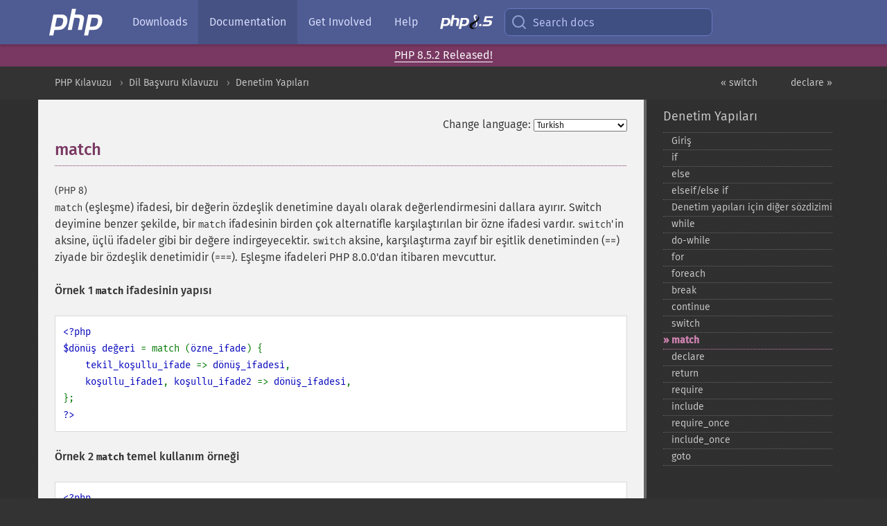

--- FILE ---
content_type: text/html; charset=utf-8
request_url: https://www.php.net/manual/tr/control-structures.match.php
body_size: 13388
content:
<!DOCTYPE html>
<html xmlns="http://www.w3.org/1999/xhtml" lang="tr">
<head>

  <meta charset="utf-8">
  <meta name="viewport" content="width=device-width, initial-scale=1.0">

     <base href="https://www.php.net/manual/tr/control-structures.match.php">
  
  <title>PHP: match - Manual</title>

      <link rel="stylesheet" type="text/css" href="/cached.php?t=1756715876&amp;f=/fonts/Fira/fira.css" media="screen">
      <link rel="stylesheet" type="text/css" href="/cached.php?t=1756715876&amp;f=/fonts/Font-Awesome/css/fontello.css" media="screen">
      <link rel="stylesheet" type="text/css" href="/cached.php?t=1763585401&amp;f=/styles/theme-base.css" media="screen">
      <link rel="stylesheet" type="text/css" href="/cached.php?t=1763575802&amp;f=/styles/theme-medium.css" media="screen">
  
 <link rel="icon" type="image/svg+xml" sizes="any" href="https://www.php.net/favicon.svg?v=2">
 <link rel="icon" type="image/png" sizes="196x196" href="https://www.php.net/favicon-196x196.png?v=2">
 <link rel="icon" type="image/png" sizes="32x32" href="https://www.php.net/favicon-32x32.png?v=2">
 <link rel="icon" type="image/png" sizes="16x16" href="https://www.php.net/favicon-16x16.png?v=2">
 <link rel="shortcut icon" href="https://www.php.net/favicon.ico?v=2">

 <link rel="search" type="application/opensearchdescription+xml" href="https://www.php.net/phpnetimprovedsearch.src" title="Add PHP.net search">
 <link rel="alternate" type="application/atom+xml" href="https://www.php.net/releases/feed.php" title="PHP Release feed">
 <link rel="alternate" type="application/atom+xml" href="https://www.php.net/feed.atom" title="PHP: Hypertext Preprocessor">

 <link rel="canonical" href="https://www.php.net/manual/tr/control-structures.match.php">
 <link rel="shorturl" href="https://www.php.net/match">
 <link rel="alternate" href="https://www.php.net/match" hreflang="x-default">

 <link rel="contents" href="https://www.php.net/manual/tr/index.php">
 <link rel="index" href="https://www.php.net/manual/tr/language.control-structures.php">
 <link rel="prev" href="https://www.php.net/manual/tr/control-structures.switch.php">
 <link rel="next" href="https://www.php.net/manual/tr/control-structures.declare.php">

 <link rel="alternate" href="https://www.php.net/manual/en/control-structures.match.php" hreflang="en">
 <link rel="alternate" href="https://www.php.net/manual/de/control-structures.match.php" hreflang="de">
 <link rel="alternate" href="https://www.php.net/manual/es/control-structures.match.php" hreflang="es">
 <link rel="alternate" href="https://www.php.net/manual/fr/control-structures.match.php" hreflang="fr">
 <link rel="alternate" href="https://www.php.net/manual/it/control-structures.match.php" hreflang="it">
 <link rel="alternate" href="https://www.php.net/manual/ja/control-structures.match.php" hreflang="ja">
 <link rel="alternate" href="https://www.php.net/manual/pt_BR/control-structures.match.php" hreflang="pt_BR">
 <link rel="alternate" href="https://www.php.net/manual/ru/control-structures.match.php" hreflang="ru">
 <link rel="alternate" href="https://www.php.net/manual/tr/control-structures.match.php" hreflang="tr">
 <link rel="alternate" href="https://www.php.net/manual/uk/control-structures.match.php" hreflang="uk">
 <link rel="alternate" href="https://www.php.net/manual/zh/control-structures.match.php" hreflang="zh">

<link rel="stylesheet" type="text/css" href="/cached.php?t=1756715876&amp;f=/fonts/Fira/fira.css" media="screen">
<link rel="stylesheet" type="text/css" href="/cached.php?t=1756715876&amp;f=/fonts/Font-Awesome/css/fontello.css" media="screen">
<link rel="stylesheet" type="text/css" href="/cached.php?t=1763585401&amp;f=/styles/theme-base.css" media="screen">
<link rel="stylesheet" type="text/css" href="/cached.php?t=1763575802&amp;f=/styles/theme-medium.css" media="screen">


 <base href="https://www.php.net/manual/tr/control-structures.match.php">

<meta name="Description" content="match" />

<meta name="twitter:card" content="summary_large_image" />
<meta name="twitter:site" content="@official_php" />
<meta name="twitter:title" content="PHP: match - Manual" />
<meta name="twitter:description" content="match" />
<meta name="twitter:creator" content="@official_php" />
<meta name="twitter:image:src" content="https://www.php.net/images/meta-image.png" />

<meta itemprop="name" content="PHP: match - Manual" />
<meta itemprop="description" content="match" />
<meta itemprop="image" content="https://www.php.net/images/meta-image.png" />

<meta property="og:image" content="https://www.php.net/images/meta-image.png" />
<meta property="og:description" content="match" />

<link href="https://fosstodon.org/@php" rel="me" />
<!-- Matomo -->
<script>
    var _paq = window._paq = window._paq || [];
    /* tracker methods like "setCustomDimension" should be called before "trackPageView" */
    _paq.push(["setDoNotTrack", true]);
    _paq.push(["disableCookies"]);
    _paq.push(['trackPageView']);
    _paq.push(['enableLinkTracking']);
    (function() {
        var u="https://analytics.php.net/";
        _paq.push(['setTrackerUrl', u+'matomo.php']);
        _paq.push(['setSiteId', '1']);
        var d=document, g=d.createElement('script'), s=d.getElementsByTagName('script')[0];
        g.async=true; g.src=u+'matomo.js'; s.parentNode.insertBefore(g,s);
    })();
</script>
<!-- End Matomo Code -->
</head>
<body class="docs "><a href="/x-myracloud-5958a2bbbed300a9b9ac631223924e0b/1769120245.325" style="display:  none">update page now</a>

<nav class="navbar navbar-fixed-top">
  <div class="navbar__inner">
    <a href="/" aria-label="PHP Home" class="navbar__brand">
      <img
        src="/images/logos/php-logo-white.svg"
        aria-hidden="true"
        width="80"
        height="40"
      >
    </a>

    <div
      id="navbar__offcanvas"
      tabindex="-1"
      class="navbar__offcanvas"
      aria-label="Menu"
    >
      <button
        id="navbar__close-button"
        class="navbar__icon-item navbar_icon-item--visually-aligned navbar__close-button"
      >
        <svg xmlns="http://www.w3.org/2000/svg" width="24" viewBox="0 0 24 24" fill="currentColor"><path d="M19,6.41L17.59,5L12,10.59L6.41,5L5,6.41L10.59,12L5,17.59L6.41,19L12,13.41L17.59,19L19,17.59L13.41,12L19,6.41Z" /></svg>
      </button>

      <ul class="navbar__nav">
                            <li class="navbar__item">
              <a
                href="/downloads.php"
                                class="navbar__link  "
              >
                                  Downloads                              </a>
          </li>
                            <li class="navbar__item">
              <a
                href="/docs.php"
                aria-current="page"                class="navbar__link navbar__link--active "
              >
                                  Documentation                              </a>
          </li>
                            <li class="navbar__item">
              <a
                href="/get-involved.php"
                                class="navbar__link  "
              >
                                  Get Involved                              </a>
          </li>
                            <li class="navbar__item">
              <a
                href="/support.php"
                                class="navbar__link  "
              >
                                  Help                              </a>
          </li>
                            <li class="navbar__item">
              <a
                href="/releases/8.5/index.php"
                                class="navbar__link  navbar__release"
              >
                                  <img src="/images/php8/logo_php8_5.svg" alt="PHP 8.5">
                              </a>
          </li>
              </ul>
    </div>

    <div class="navbar__right">
        
      
      <!-- Desktop default search -->
      <form
        action="/manual-lookup.php"
        class="navbar__search-form"
      >
        <label for="navbar__search-input" aria-label="Search docs">
          <svg
  xmlns="http://www.w3.org/2000/svg"
  aria-hidden="true"
  width="24"
  viewBox="0 0 24 24"
  fill="none"
  stroke="currentColor"
  stroke-width="2"
  stroke-linecap="round"
  stroke-linejoin="round"
>
  <circle cx="11" cy="11" r="8"></circle>
  <line x1="21" y1="21" x2="16.65" y2="16.65"></line>
</svg>        </label>
        <input
          type="search"
          name="pattern"
          id="navbar__search-input"
          class="navbar__search-input"
          placeholder="Search docs"
          accesskey="s"
        >
        <input type="hidden" name="scope" value="quickref">
      </form>

      <!-- Desktop encanced search -->
      <button
        id="navbar__search-button"
        class="navbar__search-button"
        hidden
      >
        <svg
  xmlns="http://www.w3.org/2000/svg"
  aria-hidden="true"
  width="24"
  viewBox="0 0 24 24"
  fill="none"
  stroke="currentColor"
  stroke-width="2"
  stroke-linecap="round"
  stroke-linejoin="round"
>
  <circle cx="11" cy="11" r="8"></circle>
  <line x1="21" y1="21" x2="16.65" y2="16.65"></line>
</svg>        Search docs
      </button>

        
      <!-- Mobile default items -->
      <a
        id="navbar__search-link"
        href="/lookup-form.php"
        aria-label="Search docs"
        class="navbar__icon-item navbar__search-link"
      >
        <svg
  xmlns="http://www.w3.org/2000/svg"
  aria-hidden="true"
  width="24"
  viewBox="0 0 24 24"
  fill="none"
  stroke="currentColor"
  stroke-width="2"
  stroke-linecap="round"
  stroke-linejoin="round"
>
  <circle cx="11" cy="11" r="8"></circle>
  <line x1="21" y1="21" x2="16.65" y2="16.65"></line>
</svg>      </a>
      <a
        id="navbar__menu-link"
        href="/menu.php"
        aria-label="Menu"
        class="navbar__icon-item navbar_icon-item--visually-aligned navbar_menu-link"
      >
        <svg xmlns="http://www.w3.org/2000/svg"
  aria-hidden="true"
  width="24"
  viewBox="0 0 24 24"
  fill="currentColor"
>
  <path d="M3,6H21V8H3V6M3,11H21V13H3V11M3,16H21V18H3V16Z" />
</svg>      </a>

      <!-- Mobile enhanced items -->
      <button
        id="navbar__search-button-mobile"
        aria-label="Search docs"
        class="navbar__icon-item navbar__search-button-mobile"
        hidden
      >
        <svg
  xmlns="http://www.w3.org/2000/svg"
  aria-hidden="true"
  width="24"
  viewBox="0 0 24 24"
  fill="none"
  stroke="currentColor"
  stroke-width="2"
  stroke-linecap="round"
  stroke-linejoin="round"
>
  <circle cx="11" cy="11" r="8"></circle>
  <line x1="21" y1="21" x2="16.65" y2="16.65"></line>
</svg>      </button>
      <button
        id="navbar__menu-button"
        aria-label="Menu"
        class="navbar__icon-item navbar_icon-item--visually-aligned"
        hidden
      >
        <svg xmlns="http://www.w3.org/2000/svg"
  aria-hidden="true"
  width="24"
  viewBox="0 0 24 24"
  fill="currentColor"
>
  <path d="M3,6H21V8H3V6M3,11H21V13H3V11M3,16H21V18H3V16Z" />
</svg>      </button>
    </div>

    <div
      id="navbar__backdrop"
      class="navbar__backdrop"
    ></div>
  </div>

  <div id="flash-message"></div>
</nav>
<div class="headsup"><a href='/index.php#2026-01-15-3'>PHP 8.5.2 Released!</a></div>
<nav id="trick"><div><dl>
<dt><a href='/manual/en/getting-started.php'>Getting Started</a></dt>
	<dd><a href='/manual/en/introduction.php'>Introduction</a></dd>
	<dd><a href='/manual/en/tutorial.php'>A simple tutorial</a></dd>
<dt><a href='/manual/en/langref.php'>Language Reference</a></dt>
	<dd><a href='/manual/en/language.basic-syntax.php'>Basic syntax</a></dd>
	<dd><a href='/manual/en/language.types.php'>Types</a></dd>
	<dd><a href='/manual/en/language.variables.php'>Variables</a></dd>
	<dd><a href='/manual/en/language.constants.php'>Constants</a></dd>
	<dd><a href='/manual/en/language.expressions.php'>Expressions</a></dd>
	<dd><a href='/manual/en/language.operators.php'>Operators</a></dd>
	<dd><a href='/manual/en/language.control-structures.php'>Control Structures</a></dd>
	<dd><a href='/manual/en/language.functions.php'>Functions</a></dd>
	<dd><a href='/manual/en/language.oop5.php'>Classes and Objects</a></dd>
	<dd><a href='/manual/en/language.namespaces.php'>Namespaces</a></dd>
	<dd><a href='/manual/en/language.enumerations.php'>Enumerations</a></dd>
	<dd><a href='/manual/en/language.errors.php'>Errors</a></dd>
	<dd><a href='/manual/en/language.exceptions.php'>Exceptions</a></dd>
	<dd><a href='/manual/en/language.fibers.php'>Fibers</a></dd>
	<dd><a href='/manual/en/language.generators.php'>Generators</a></dd>
	<dd><a href='/manual/en/language.attributes.php'>Attributes</a></dd>
	<dd><a href='/manual/en/language.references.php'>References Explained</a></dd>
	<dd><a href='/manual/en/reserved.variables.php'>Predefined Variables</a></dd>
	<dd><a href='/manual/en/reserved.exceptions.php'>Predefined Exceptions</a></dd>
	<dd><a href='/manual/en/reserved.interfaces.php'>Predefined Interfaces and Classes</a></dd>
	<dd><a href='/manual/en/reserved.attributes.php'>Predefined Attributes</a></dd>
	<dd><a href='/manual/en/context.php'>Context options and parameters</a></dd>
	<dd><a href='/manual/en/wrappers.php'>Supported Protocols and Wrappers</a></dd>
</dl>
<dl>
<dt><a href='/manual/en/security.php'>Security</a></dt>
	<dd><a href='/manual/en/security.intro.php'>Introduction</a></dd>
	<dd><a href='/manual/en/security.general.php'>General considerations</a></dd>
	<dd><a href='/manual/en/security.cgi-bin.php'>Installed as CGI binary</a></dd>
	<dd><a href='/manual/en/security.apache.php'>Installed as an Apache module</a></dd>
	<dd><a href='/manual/en/security.sessions.php'>Session Security</a></dd>
	<dd><a href='/manual/en/security.filesystem.php'>Filesystem Security</a></dd>
	<dd><a href='/manual/en/security.database.php'>Database Security</a></dd>
	<dd><a href='/manual/en/security.errors.php'>Error Reporting</a></dd>
	<dd><a href='/manual/en/security.variables.php'>User Submitted Data</a></dd>
	<dd><a href='/manual/en/security.hiding.php'>Hiding PHP</a></dd>
	<dd><a href='/manual/en/security.current.php'>Keeping Current</a></dd>
<dt><a href='/manual/en/features.php'>Features</a></dt>
	<dd><a href='/manual/en/features.http-auth.php'>HTTP authentication with PHP</a></dd>
	<dd><a href='/manual/en/features.cookies.php'>Cookies</a></dd>
	<dd><a href='/manual/en/features.sessions.php'>Sessions</a></dd>
	<dd><a href='/manual/en/features.file-upload.php'>Handling file uploads</a></dd>
	<dd><a href='/manual/en/features.remote-files.php'>Using remote files</a></dd>
	<dd><a href='/manual/en/features.connection-handling.php'>Connection handling</a></dd>
	<dd><a href='/manual/en/features.persistent-connections.php'>Persistent Database Connections</a></dd>
	<dd><a href='/manual/en/features.commandline.php'>Command line usage</a></dd>
	<dd><a href='/manual/en/features.gc.php'>Garbage Collection</a></dd>
	<dd><a href='/manual/en/features.dtrace.php'>DTrace Dynamic Tracing</a></dd>
</dl>
<dl>
<dt><a href='/manual/en/funcref.php'>Function Reference</a></dt>
	<dd><a href='/manual/en/refs.basic.php.php'>Affecting PHP's Behaviour</a></dd>
	<dd><a href='/manual/en/refs.utilspec.audio.php'>Audio Formats Manipulation</a></dd>
	<dd><a href='/manual/en/refs.remote.auth.php'>Authentication Services</a></dd>
	<dd><a href='/manual/en/refs.utilspec.cmdline.php'>Command Line Specific Extensions</a></dd>
	<dd><a href='/manual/en/refs.compression.php'>Compression and Archive Extensions</a></dd>
	<dd><a href='/manual/en/refs.crypto.php'>Cryptography Extensions</a></dd>
	<dd><a href='/manual/en/refs.database.php'>Database Extensions</a></dd>
	<dd><a href='/manual/en/refs.calendar.php'>Date and Time Related Extensions</a></dd>
	<dd><a href='/manual/en/refs.fileprocess.file.php'>File System Related Extensions</a></dd>
	<dd><a href='/manual/en/refs.international.php'>Human Language and Character Encoding Support</a></dd>
	<dd><a href='/manual/en/refs.utilspec.image.php'>Image Processing and Generation</a></dd>
	<dd><a href='/manual/en/refs.remote.mail.php'>Mail Related Extensions</a></dd>
	<dd><a href='/manual/en/refs.math.php'>Mathematical Extensions</a></dd>
	<dd><a href='/manual/en/refs.utilspec.nontext.php'>Non-Text MIME Output</a></dd>
	<dd><a href='/manual/en/refs.fileprocess.process.php'>Process Control Extensions</a></dd>
	<dd><a href='/manual/en/refs.basic.other.php'>Other Basic Extensions</a></dd>
	<dd><a href='/manual/en/refs.remote.other.php'>Other Services</a></dd>
	<dd><a href='/manual/en/refs.search.php'>Search Engine Extensions</a></dd>
	<dd><a href='/manual/en/refs.utilspec.server.php'>Server Specific Extensions</a></dd>
	<dd><a href='/manual/en/refs.basic.session.php'>Session Extensions</a></dd>
	<dd><a href='/manual/en/refs.basic.text.php'>Text Processing</a></dd>
	<dd><a href='/manual/en/refs.basic.vartype.php'>Variable and Type Related Extensions</a></dd>
	<dd><a href='/manual/en/refs.webservice.php'>Web Services</a></dd>
	<dd><a href='/manual/en/refs.utilspec.windows.php'>Windows Only Extensions</a></dd>
	<dd><a href='/manual/en/refs.xml.php'>XML Manipulation</a></dd>
	<dd><a href='/manual/en/refs.ui.php'>GUI Extensions</a></dd>
</dl>
<dl>
<dt>Keyboard Shortcuts</dt><dt>?</dt>
<dd>This help</dd>
<dt>j</dt>
<dd>Next menu item</dd>
<dt>k</dt>
<dd>Previous menu item</dd>
<dt>g p</dt>
<dd>Previous man page</dd>
<dt>g n</dt>
<dd>Next man page</dd>
<dt>G</dt>
<dd>Scroll to bottom</dd>
<dt>g g</dt>
<dd>Scroll to top</dd>
<dt>g h</dt>
<dd>Goto homepage</dd>
<dt>g s</dt>
<dd>Goto search<br>(current page)</dd>
<dt>/</dt>
<dd>Focus search box</dd>
</dl></div></nav>
<div id="goto">
    <div class="search">
         <div class="text"></div>
         <div class="results"><ul></ul></div>
   </div>
</div>

  <div id="breadcrumbs" class="clearfix">
    <div id="breadcrumbs-inner">
          <div class="next">
        <a href="control-structures.declare.php">
          declare &raquo;
        </a>
      </div>
              <div class="prev">
        <a href="control-structures.switch.php">
          &laquo; switch        </a>
      </div>
          <ul>
            <li><a href='index.php'>PHP Kılavuzu</a></li>      <li><a href='langref.php'>Dil Başvuru Kılavuzu</a></li>      <li><a href='language.control-structures.php'>Denetim Yapıları</a></li>      </ul>
    </div>
  </div>




<div id="layout" class="clearfix">
  <section id="layout-content">
  <div class="page-tools">
    <div class="change-language">
      <form action="/manual/change.php" method="get" id="changelang" name="changelang">
        <fieldset>
          <label for="changelang-langs">Change language:</label>
          <select onchange="document.changelang.submit()" name="page" id="changelang-langs">
            <option value='en/control-structures.match.php'>English</option>
            <option value='de/control-structures.match.php'>German</option>
            <option value='es/control-structures.match.php'>Spanish</option>
            <option value='fr/control-structures.match.php'>French</option>
            <option value='it/control-structures.match.php'>Italian</option>
            <option value='ja/control-structures.match.php'>Japanese</option>
            <option value='pt_BR/control-structures.match.php'>Brazilian Portuguese</option>
            <option value='ru/control-structures.match.php'>Russian</option>
            <option value='tr/control-structures.match.php' selected="selected">Turkish</option>
            <option value='uk/control-structures.match.php'>Ukrainian</option>
            <option value='zh/control-structures.match.php'>Chinese (Simplified)</option>
            <option value='help-translate.php'>Other</option>
          </select>
        </fieldset>
      </form>
    </div>
  </div><div id="control-structures.match" class="sect1">
 <h2 class="title">match</h2>
 <p class="verinfo">(PHP 8)</p>
 <p class="para">
  <code class="literal">match</code> (eşleşme) ifadesi, bir değerin özdeşlik denetimine
  dayalı olarak değerlendirmesini dallara ayırır. Switch deyimine benzer
  şekilde, bir <code class="literal">match</code> ifadesinin birden çok alternatifle
  karşılaştırılan bir özne ifadesi vardır. <code class="literal">switch</code>&#039;in
  aksine, üçlü ifadeler gibi bir değere indirgeyecektir.
  <code class="literal">switch</code> aksine, karşılaştırma zayıf bir eşitlik
  denetiminden (==) ziyade bir özdeşlik denetimidir (===). Eşleşme ifadeleri
  PHP 8.0.0&#039;dan itibaren mevcuttur.
 </p>

 <div class="example" id="example-1">
  <p><strong>Örnek 1 <code class="literal">match</code> ifadesinin yapısı</strong></p>
  <div class="example-contents">
<div class="phpcode"><code><span style="color: #000000"><span style="color: #0000BB">&lt;?php<br />$dönüş değeri </span><span style="color: #007700">= match (</span><span style="color: #0000BB">özne_ifade</span><span style="color: #007700">) {<br />    </span><span style="color: #0000BB">tekil_koşullu_ifade </span><span style="color: #007700">=&gt; </span><span style="color: #0000BB">dönüş_ifadesi</span><span style="color: #007700">,<br />    </span><span style="color: #0000BB">koşullu_ifade1</span><span style="color: #007700">, </span><span style="color: #0000BB">koşullu_ifade2 </span><span style="color: #007700">=&gt; </span><span style="color: #0000BB">dönüş_ifadesi</span><span style="color: #007700">,<br />};<br /></span><span style="color: #0000BB">?&gt;</span></span></code></div>
  </div>

   <div class="example" id="example-2">
   <p><strong>Örnek 2 <code class="literal">match</code> temel kullanım örneği</strong></p>
    <div class="example-contents">
<div class="phpcode"><code><span style="color: #000000"><span style="color: #0000BB">&lt;?php<br />$yiyecek </span><span style="color: #007700">= </span><span style="color: #DD0000">'börek'</span><span style="color: #007700">;<br /><br /></span><span style="color: #0000BB">$dönen_değer </span><span style="color: #007700">= match (</span><span style="color: #0000BB">$yiyecek</span><span style="color: #007700">) {<br />    </span><span style="color: #DD0000">'meyva' </span><span style="color: #007700">=&gt; </span><span style="color: #DD0000">'Bu bir meyva'</span><span style="color: #007700">,<br />    </span><span style="color: #DD0000">'çorba' </span><span style="color: #007700">=&gt; </span><span style="color: #DD0000">'Bu bir çorba'</span><span style="color: #007700">,<br />    </span><span style="color: #DD0000">'börek' </span><span style="color: #007700">=&gt; </span><span style="color: #DD0000">'Bu bir börek'</span><span style="color: #007700">,<br />};<br /><br /></span><span style="color: #0000BB">var_dump</span><span style="color: #007700">(</span><span style="color: #0000BB">$dönen_değer</span><span style="color: #007700">);<br /></span><span style="color: #0000BB">?&gt;</span></span></code></div>
  </div>

  <div class="example-contents"><p>
Yukarıdaki örneğin çıktısı:</p></div>
   <div class="example-contents screen">
<div class="cdata"><pre>
string(13) &quot;Bu bir börek&quot;
</pre></div>
   </div>
  </div>
  <div class="example" id="example-3">
   <p><strong>Örnek 3 Karşılaştırma işleçleriyle <code class="literal">match</code> kullanımı</strong></p>
    <div class="example-contents">
<div class="phpcode"><code><span style="color: #000000"><span style="color: #0000BB">&lt;?php<br />$age </span><span style="color: #007700">= </span><span style="color: #0000BB">18</span><span style="color: #007700">;<br /><br /></span><span style="color: #0000BB">$output </span><span style="color: #007700">= match (</span><span style="color: #0000BB">true</span><span style="color: #007700">) {<br />    </span><span style="color: #0000BB">$age </span><span style="color: #007700">&lt; </span><span style="color: #0000BB">2 </span><span style="color: #007700">=&gt; </span><span style="color: #DD0000">"Bebek"</span><span style="color: #007700">,<br />    </span><span style="color: #0000BB">$age </span><span style="color: #007700">&lt; </span><span style="color: #0000BB">13 </span><span style="color: #007700">=&gt; </span><span style="color: #DD0000">"Çocuk"</span><span style="color: #007700">,<br />    </span><span style="color: #0000BB">$age </span><span style="color: #007700">&lt;= </span><span style="color: #0000BB">19 </span><span style="color: #007700">=&gt; </span><span style="color: #DD0000">"Genç"</span><span style="color: #007700">,<br />    </span><span style="color: #0000BB">$age </span><span style="color: #007700">&gt; </span><span style="color: #0000BB">19 </span><span style="color: #007700">=&gt; </span><span style="color: #DD0000">"Yetişkin"</span><span style="color: #007700">,<br />    </span><span style="color: #0000BB">$age </span><span style="color: #007700">&gt;= </span><span style="color: #0000BB">65 </span><span style="color: #007700">=&gt; </span><span style="color: #DD0000">"Yaşlı"<br /></span><span style="color: #007700">};<br /><br /></span><span style="color: #0000BB">var_dump</span><span style="color: #007700">(</span><span style="color: #0000BB">$output</span><span style="color: #007700">);<br /></span><span style="color: #0000BB">?&gt;</span></span></code></div>
  </div>

  <div class="example-contents"><p>
Yukarıdaki örneğin çıktısı:</p></div>
   <div class="example-contents screen">
<div class="cdata"><pre>
string(8) &quot;Genç&quot;
</pre></div>
   </div>
  </div>
   <blockquote class="note"><p><strong class="note">Bilginize</strong>: 
   <span class="simpara">
    <code class="literal">match</code> ifadesinin sonucunun kullanılmasına gerek yoktur.
   </span>
  </p></blockquote>
  <blockquote class="note"><p><strong class="note">Bilginize</strong>: 
   <span class="simpara">
    <code class="literal">match</code> ifadesi <em>mutlaka</em> bir noktalı
    virgül <code class="literal">;</code> ile sonlandırılmalıdır.
   </span>
  </p></blockquote>
 </div>

 <p class="para">
  <code class="literal">match</code> ifadesi <code class="literal">switch</code> deyimine
  benzemekle birlikte bazı önemli farklar vardır:

  <ul class="itemizedlist">
   <li class="listitem">
    <span class="simpara">
     Bir <code class="literal">match</code> kolu, değeri birebir (<code class="code">===</code>)
     değerlendirir, <code class="literal">switch</code> deyimin yaptığı gibi gevşekçe
     değil.
    </span>
   </li>
   <li class="listitem">
    <span class="simpara">
     <code class="literal">match</code> ifadesi bir değer döndürür.
    </span>
   </li>
   <li class="listitem">
    <span class="simpara">
     <code class="literal">match</code> kolları <code class="literal">switch</code> deyimlerini
     yaptığı gibi sonraki durumlarda başarısız olmaz.
    </span>
   </li>
   <li class="listitem">
    <span class="simpara">
     <code class="literal">match</code> ifadesi kapsamlı olmalıdır.
    </span>
   </li>
  </ul>
 </p>

 <p class="para">
  <code class="literal">switch</code> deyimleri gibi, <code class="literal">match</code> ifadeleri
  de eşleşmeleri sırayla değerlendirir. Başlangıçta hiçbir kod çalıştırılmaz.
  Koşullu ifadeler yalnızca, tüm önceki koşullu ifadeler özne ifadeyle
  eşleşmede başarısız olmuşlarsa değerlendirilir. Yalnızca eşleşen koşullu
  ifadeye karşılık gelen dönüş ifadesi değerlendirilir. Örneğin:
  <div class="informalexample">
   <div class="example-contents">
<div class="phpcode"><code><span style="color: #000000"><span style="color: #0000BB">&lt;?php<br />$sonuç </span><span style="color: #007700">= match (</span><span style="color: #0000BB">$x</span><span style="color: #007700">) {<br />    </span><span style="color: #0000BB">foo</span><span style="color: #007700">() =&gt; ...,<br />    </span><span style="color: #0000BB">$this</span><span style="color: #007700">-&gt;</span><span style="color: #0000BB">bar</span><span style="color: #007700">() =&gt; ..., </span><span style="color: #FF8000">//  foo() === $x ise $this-&gt;bar çağrılmaz<br />    </span><span style="color: #0000BB">$this</span><span style="color: #007700">-&gt;</span><span style="color: #0000BB">baz </span><span style="color: #007700">=&gt; </span><span style="color: #0000BB">beep</span><span style="color: #007700">(), </span><span style="color: #FF8000">// $x === $this-&gt;baz olmadıkça beep() çağrılmaz<br />    // vb.<br /></span><span style="color: #007700">};<br /></span><span style="color: #0000BB">?&gt;</span></span></code></div>
   </div>

  </div>
 </p>

 <p class="para">
  <code class="literal">match</code> ifadesinin kolları virgüllerle ayrılmış çok sayıda
  ifade içerebilir.  Bu bir mantıksal VEYA olup, aynı sağ taraflı çok sayıda
  eşleşme kolu için bir kısa yoldur.
 </p>
 <p class="para">
  <div class="informalexample">
   <div class="example-contents">
<div class="phpcode"><code><span style="color: #000000"><span style="color: #0000BB">&lt;?php<br />$sonuç </span><span style="color: #007700">= match (</span><span style="color: #0000BB">$x</span><span style="color: #007700">) {<br />    </span><span style="color: #FF8000">// Bu eşleşme kolu:<br />    </span><span style="color: #0000BB">$a</span><span style="color: #007700">, </span><span style="color: #0000BB">$b</span><span style="color: #007700">, </span><span style="color: #0000BB">$c </span><span style="color: #007700">=&gt; </span><span style="color: #0000BB">5</span><span style="color: #007700">,<br />    </span><span style="color: #FF8000">// Aşağıdaki üç eşleşme koluna eşdeğerdir:<br />    </span><span style="color: #0000BB">$a </span><span style="color: #007700">=&gt; </span><span style="color: #0000BB">5</span><span style="color: #007700">,<br />    </span><span style="color: #0000BB">$b </span><span style="color: #007700">=&gt; </span><span style="color: #0000BB">5</span><span style="color: #007700">,<br />    </span><span style="color: #0000BB">$c </span><span style="color: #007700">=&gt; </span><span style="color: #0000BB">5</span><span style="color: #007700">,<br />};<br /></span><span style="color: #0000BB">?&gt;</span></span></code></div>
   </div>

  </div>
 </p>
 <p class="para">
  Özel bir durum <code class="literal">default</code> kalıbıdır.
  Bu kalıp evvelce eşleşmemiş herşeyle eşleşir.
  Örnek:
  <div class="informalexample">
   <div class="example-contents">
<div class="phpcode"><code><span style="color: #000000"><span style="color: #0000BB">&lt;?php<br />$ifadeSonucu </span><span style="color: #007700">= match (</span><span style="color: #0000BB">$koşul</span><span style="color: #007700">) {<br />    </span><span style="color: #0000BB">1</span><span style="color: #007700">, </span><span style="color: #0000BB">2 </span><span style="color: #007700">=&gt; </span><span style="color: #0000BB">foo</span><span style="color: #007700">(),<br />    </span><span style="color: #0000BB">3</span><span style="color: #007700">, </span><span style="color: #0000BB">4 </span><span style="color: #007700">=&gt; </span><span style="color: #0000BB">bar</span><span style="color: #007700">(),<br />    default =&gt; </span><span style="color: #0000BB">baz</span><span style="color: #007700">(),<br />};<br /></span><span style="color: #0000BB">?&gt;</span></span></code></div>
   </div>

  </div>
  <blockquote class="note"><p><strong class="note">Bilginize</strong>: 
   <span class="simpara">
    Çok sayıda <code class="literal">default</code> kalıbı bir
    <strong><code>E_FATAL_ERROR</code></strong> hatasına (ölümcül hataya) yol açar.
   </span>
  </p></blockquote>
 </p>

 <p class="para">
  <code class="literal">match</code> ifadesi kapsamlı olmalıdır. Konu ifadesi herhangi
  bir eşleşme kolu tarafından işlenmezse, bir
  <span class="classname"><a href="class.unhandledmatcherror.php" class="classname">UnhandledMatchError</a></span> (başarısız eşleşme hatası)
  yavrulanır.
 </p>

 <div class="example" id="example-4">
  <p><strong>Örnek 4 - Başarısız eşleşme hatası örneği</strong></p>
  <div class="example-contents">
<div class="phpcode"><code><span style="color: #000000"><span style="color: #0000BB">&lt;?php<br />$özne </span><span style="color: #007700">= </span><span style="color: #0000BB">5</span><span style="color: #007700">;<br /><br />try {<br />    match (</span><span style="color: #0000BB">$özne</span><span style="color: #007700">) {<br />        </span><span style="color: #0000BB">1</span><span style="color: #007700">, </span><span style="color: #0000BB">2 </span><span style="color: #007700">=&gt; </span><span style="color: #0000BB">foo</span><span style="color: #007700">(),<br />        </span><span style="color: #0000BB">3</span><span style="color: #007700">, </span><span style="color: #0000BB">4 </span><span style="color: #007700">=&gt; </span><span style="color: #0000BB">bar</span><span style="color: #007700">(),<br />    };<br />} catch (</span><span style="color: #0000BB">\UnhandledMatchError $e</span><span style="color: #007700">) {<br />    </span><span style="color: #0000BB">var_dump</span><span style="color: #007700">(</span><span style="color: #0000BB">$e</span><span style="color: #007700">);<br />}<br /></span><span style="color: #0000BB">?&gt;</span></span></code></div>
  </div>

  <div class="example-contents"><p>
Yukarıdaki örneğin çıktısı:</p></div>
  <div class="example-contents screen">
<div class="cdata"><pre>
object(UnhandledMatchError)#1 (7) {
  [&quot;message&quot;:protected]=&gt;
  string(33) &quot;Unhandled match value of type int&quot;
  [&quot;string&quot;:&quot;Error&quot;:private]=&gt;
  string(0) &quot;&quot;
  [&quot;code&quot;:protected]=&gt;
  int(0)
  [&quot;file&quot;:protected]=&gt;
  string(9) &quot;/in/ICgGK&quot;
  [&quot;line&quot;:protected]=&gt;
  int(6)
  [&quot;trace&quot;:&quot;Error&quot;:private]=&gt;
  array(0) {
  }
  [&quot;previous&quot;:&quot;Error&quot;:private]=&gt;
  NULL
}
</pre></div>
  </div>
 </div>

 <div class="sect2">
  <h3 class="title">- Başarısız eşleşmeleri işlemek için <code class="literal">match</code>
   ifadelerin kullanımı</h3>
  <p class="para">
   Özne ifadesi olarak true kullanarak özdeş olmayan koşullu durumları ele almak
   için bir <code class="literal">match</code> ifadesi kullanmak mümkündür.
  </p>

  <div class="example" id="example-5">
   <p><strong>Örnek 5 - Tamsayı aralıklarında dallanmak için genelleştirilmiş eşleşme
    ifadelerinin kullanılması</strong></p>
   <div class="example-contents">
<div class="phpcode"><code><span style="color: #000000"><span style="color: #0000BB">&lt;?php<br /><br />$yaş </span><span style="color: #007700">= </span><span style="color: #0000BB">23</span><span style="color: #007700">;<br /><br /></span><span style="color: #0000BB">$result </span><span style="color: #007700">= match (</span><span style="color: #0000BB">true</span><span style="color: #007700">) {<br />    </span><span style="color: #0000BB">$yaş </span><span style="color: #007700">&gt;= </span><span style="color: #0000BB">65 </span><span style="color: #007700">=&gt; </span><span style="color: #DD0000">'yaşlı'</span><span style="color: #007700">,<br />    </span><span style="color: #0000BB">$yaş </span><span style="color: #007700">&gt;= </span><span style="color: #0000BB">25 </span><span style="color: #007700">=&gt; </span><span style="color: #DD0000">'yetişkin'</span><span style="color: #007700">,<br />    </span><span style="color: #0000BB">$yaş </span><span style="color: #007700">&gt;= </span><span style="color: #0000BB">18 </span><span style="color: #007700">=&gt; </span><span style="color: #DD0000">'genç'</span><span style="color: #007700">,<br />    default =&gt; </span><span style="color: #DD0000">'çocuk'</span><span style="color: #007700">,<br />};<br /><br /></span><span style="color: #0000BB">var_dump</span><span style="color: #007700">(</span><span style="color: #0000BB">$result</span><span style="color: #007700">);<br /></span><span style="color: #0000BB">?&gt;</span></span></code></div>
   </div>

   <div class="example-contents"><p>
Yukarıdaki örneğin çıktısı:</p></div>
   <div class="example-contents screen">
<div class="cdata"><pre>
string(11) &quot;genç&quot;
</pre></div>
   </div>
  </div>

  <div class="example" id="example-6">
   <p><strong>Örnek 6 - Dize içeriklerde dallanmak için genelleştirilmiş eşleşme
    ifadelerinin kullanılması</strong></p>
   <div class="example-contents">
<div class="phpcode"><code><span style="color: #000000"><span style="color: #0000BB">&lt;?php<br /><br />$text </span><span style="color: #007700">= </span><span style="color: #DD0000">'Bienvenue chez nous'</span><span style="color: #007700">;<br /><br /></span><span style="color: #0000BB">$result </span><span style="color: #007700">= match (</span><span style="color: #0000BB">true</span><span style="color: #007700">) {<br />    </span><span style="color: #0000BB">str_contains</span><span style="color: #007700">(</span><span style="color: #0000BB">$text</span><span style="color: #007700">, </span><span style="color: #DD0000">'Welcome'</span><span style="color: #007700">) || </span><span style="color: #0000BB">str_contains</span><span style="color: #007700">(</span><span style="color: #0000BB">$text</span><span style="color: #007700">, </span><span style="color: #DD0000">'Hello'</span><span style="color: #007700">) =&gt; </span><span style="color: #DD0000">'en'</span><span style="color: #007700">,<br />    </span><span style="color: #0000BB">str_contains</span><span style="color: #007700">(</span><span style="color: #0000BB">$text</span><span style="color: #007700">, </span><span style="color: #DD0000">'Bienvenue'</span><span style="color: #007700">) || </span><span style="color: #0000BB">str_contains</span><span style="color: #007700">(</span><span style="color: #0000BB">$text</span><span style="color: #007700">, </span><span style="color: #DD0000">'Bonjour'</span><span style="color: #007700">) =&gt; </span><span style="color: #DD0000">'fr'</span><span style="color: #007700">,<br />    </span><span style="color: #FF8000">// ...<br /></span><span style="color: #007700">};<br /><br /></span><span style="color: #0000BB">var_dump</span><span style="color: #007700">(</span><span style="color: #0000BB">$result</span><span style="color: #007700">);<br /></span><span style="color: #0000BB">?&gt;</span></span></code></div>
   </div>

   <div class="example-contents"><p>
Yukarıdaki örneğin çıktısı:</p></div>
   <div class="example-contents screen">
<div class="cdata"><pre>
string(2) &quot;fr&quot;
</pre></div>
   </div>
  </div>
 </div>
</div>    <div class="contribute">
      <h3 class="title">Found A Problem?</h3>
      <div>
         
      </div>
      <div class="edit-bug">
        <a href="https://github.com/php/doc-base/blob/master/README.md" title="This will take you to our contribution guidelines on GitHub" target="_blank" rel="noopener noreferrer">Learn How To Improve This Page</a>
        •
        <a href="https://github.com/php/doc-tr/blob/master/language/control-structures/match.xml">Submit a Pull Request</a>
        •
        <a href="https://github.com/php/doc-tr/issues/new?body=From%20manual%20page:%20https:%2F%2Fphp.net%2Fcontrol-structures.match%0A%0A---">Report a Bug</a>
      </div>
    </div><section id="usernotes">
 <div class="head">
  <span class="action"><a href="/manual/add-note.php?sect=control-structures.match&amp;repo=tr&amp;redirect=https://www.php.net/manual/tr/control-structures.match.php">＋<small>add a note</small></a></span>
  <h3 class="title">User Contributed Notes <span class="count">9 notes</span></h3>
 </div><div id="allnotes">
  <div class="note" id="125987">  <div class="votes">
    <div id="Vu125987">
    <a href="/manual/vote-note.php?id=125987&amp;page=control-structures.match&amp;vote=up" title="Vote up!" class="usernotes-voteu">up</a>
    </div>
    <div id="Vd125987">
    <a href="/manual/vote-note.php?id=125987&amp;page=control-structures.match&amp;vote=down" title="Vote down!" class="usernotes-voted">down</a>
    </div>
    <div class="tally" id="V125987" title="85% like this...">
    98
    </div>
  </div>
  <a href="#125987" class="name">
  <strong class="user"><em>darius dot restivan at gmail dot com</em></strong></a><a class="genanchor" href="#125987"> &para;</a><div class="date" title="2021-04-05 09:43"><strong>4 years ago</strong></div>
  <div class="text" id="Hcom125987">
<div class="phpcode"><pre><code class="html">This will allow for a nicer FizzBuzz solution:

<span class="default">&lt;?php

</span><span class="keyword">function </span><span class="default">fizzbuzz</span><span class="keyword">(</span><span class="default">$num</span><span class="keyword">) {
    print match (</span><span class="default">0</span><span class="keyword">) {
        </span><span class="default">$num </span><span class="keyword">% </span><span class="default">15 </span><span class="keyword">=&gt; </span><span class="string">"FizzBuzz" </span><span class="keyword">. </span><span class="default">PHP_EOL</span><span class="keyword">,
        </span><span class="default">$num </span><span class="keyword">% </span><span class="default">3  </span><span class="keyword">=&gt; </span><span class="string">"Fizz" </span><span class="keyword">. </span><span class="default">PHP_EOL</span><span class="keyword">,
        </span><span class="default">$num </span><span class="keyword">% </span><span class="default">5  </span><span class="keyword">=&gt; </span><span class="string">"Buzz" </span><span class="keyword">. </span><span class="default">PHP_EOL</span><span class="keyword">,
        default   =&gt; </span><span class="default">$num </span><span class="keyword">. </span><span class="default">PHP_EOL</span><span class="keyword">,
    };
}

for (</span><span class="default">$i </span><span class="keyword">= </span><span class="default">0</span><span class="keyword">; </span><span class="default">$i </span><span class="keyword">&lt;=</span><span class="default">100</span><span class="keyword">; </span><span class="default">$i</span><span class="keyword">++)
{
    </span><span class="default">fizzbuzz</span><span class="keyword">(</span><span class="default">$i</span><span class="keyword">);
}</span></code></pre></div>
  </div>
 </div>
  <div class="note" id="126392">  <div class="votes">
    <div id="Vu126392">
    <a href="/manual/vote-note.php?id=126392&amp;page=control-structures.match&amp;vote=up" title="Vote up!" class="usernotes-voteu">up</a>
    </div>
    <div id="Vd126392">
    <a href="/manual/vote-note.php?id=126392&amp;page=control-structures.match&amp;vote=down" title="Vote down!" class="usernotes-voted">down</a>
    </div>
    <div class="tally" id="V126392" title="79% like this...">
    82
    </div>
  </div>
  <a href="#126392" class="name">
  <strong class="user"><em>Anonymous</em></strong></a><a class="genanchor" href="#126392"> &para;</a><div class="date" title="2021-09-06 10:37"><strong>4 years ago</strong></div>
  <div class="text" id="Hcom126392">
<div class="phpcode"><pre><code class="html"><span class="default">&lt;?php
</span><span class="keyword">function </span><span class="default">days_in_month</span><span class="keyword">(</span><span class="default">string $month</span><span class="keyword">, </span><span class="default">$year</span><span class="keyword">): </span><span class="default">int
</span><span class="keyword">{
    return match(</span><span class="default">strtolower</span><span class="keyword">(</span><span class="default">substr</span><span class="keyword">(</span><span class="default">$month</span><span class="keyword">, </span><span class="default">0</span><span class="keyword">, </span><span class="default">3</span><span class="keyword">))) {
        </span><span class="string">'jan' </span><span class="keyword">=&gt; </span><span class="default">31</span><span class="keyword">,
        </span><span class="string">'feb' </span><span class="keyword">=&gt; </span><span class="default">is_leap</span><span class="keyword">(</span><span class="default">$year</span><span class="keyword">) ? </span><span class="default">29 </span><span class="keyword">: </span><span class="default">28</span><span class="keyword">,
        </span><span class="string">'mar' </span><span class="keyword">=&gt; </span><span class="default">31</span><span class="keyword">,
        </span><span class="string">'apr' </span><span class="keyword">=&gt; </span><span class="default">30</span><span class="keyword">,
        </span><span class="string">'may' </span><span class="keyword">=&gt; </span><span class="default">31</span><span class="keyword">,
        </span><span class="string">'jun' </span><span class="keyword">=&gt; </span><span class="default">30</span><span class="keyword">,
        </span><span class="string">'jul' </span><span class="keyword">=&gt; </span><span class="default">31</span><span class="keyword">,
        </span><span class="string">'aug' </span><span class="keyword">=&gt; </span><span class="default">31</span><span class="keyword">,
        </span><span class="string">'sep' </span><span class="keyword">=&gt; </span><span class="default">30</span><span class="keyword">,
        </span><span class="string">'oct' </span><span class="keyword">=&gt; </span><span class="default">31</span><span class="keyword">,
        </span><span class="string">'nov' </span><span class="keyword">=&gt; </span><span class="default">30</span><span class="keyword">,
        </span><span class="string">'dec' </span><span class="keyword">=&gt; </span><span class="default">31</span><span class="keyword">,
        default =&gt; throw new </span><span class="default">InvalidArgumentException</span><span class="keyword">(</span><span class="string">"Bogus month"</span><span class="keyword">),
    };
}
</span><span class="default">?&gt;
</span>
can be more concisely written as

<span class="default">&lt;?php
</span><span class="keyword">function </span><span class="default">days_in_month</span><span class="keyword">(</span><span class="default">string $month</span><span class="keyword">, </span><span class="default">$year</span><span class="keyword">): </span><span class="default">int
</span><span class="keyword">{
    return match(</span><span class="default">strtolower</span><span class="keyword">(</span><span class="default">substr</span><span class="keyword">(</span><span class="default">$month</span><span class="keyword">, </span><span class="default">0</span><span class="keyword">, </span><span class="default">3</span><span class="keyword">))) {
        </span><span class="string">'apr'</span><span class="keyword">, </span><span class="string">'jun'</span><span class="keyword">, </span><span class="string">'sep'</span><span class="keyword">,  </span><span class="string">'nov'  </span><span class="keyword">=&gt; </span><span class="default">30</span><span class="keyword">,        
        </span><span class="string">'jan'</span><span class="keyword">, </span><span class="string">'mar'</span><span class="keyword">, </span><span class="string">'may'</span><span class="keyword">, </span><span class="string">'jul'</span><span class="keyword">, </span><span class="string">'aug'</span><span class="keyword">,  </span><span class="string">'oct'</span><span class="keyword">, </span><span class="string">'dec'  </span><span class="keyword">=&gt; </span><span class="default">31</span><span class="keyword">,
        </span><span class="string">'feb' </span><span class="keyword">=&gt; </span><span class="default">is_leap</span><span class="keyword">(</span><span class="default">$year</span><span class="keyword">) ? </span><span class="default">29 </span><span class="keyword">: </span><span class="default">28</span><span class="keyword">,
        default =&gt; throw new </span><span class="default">InvalidArgumentException</span><span class="keyword">(</span><span class="string">"Bogus month"</span><span class="keyword">),
    };
}
</span><span class="default">?&gt;</span></code></pre></div>
  </div>
 </div>
  <div class="note" id="125580">  <div class="votes">
    <div id="Vu125580">
    <a href="/manual/vote-note.php?id=125580&amp;page=control-structures.match&amp;vote=up" title="Vote up!" class="usernotes-voteu">up</a>
    </div>
    <div id="Vd125580">
    <a href="/manual/vote-note.php?id=125580&amp;page=control-structures.match&amp;vote=down" title="Vote down!" class="usernotes-voted">down</a>
    </div>
    <div class="tally" id="V125580" title="72% like this...">
    58
    </div>
  </div>
  <a href="#125580" class="name">
  <strong class="user"><em>Hayley Watson</em></strong></a><a class="genanchor" href="#125580"> &para;</a><div class="date" title="2020-12-09 12:50"><strong>5 years ago</strong></div>
  <div class="text" id="Hcom125580">
<div class="phpcode"><pre><code class="html">As well as being similar to a switch, match expressions can be thought of as enhanced lookup tables — for when a simple array lookup isn't enough without extra handling of edge cases, but a full switch statement would be overweight.

For a familiar example, the following
<span class="default">&lt;?php

</span><span class="keyword">function </span><span class="default">days_in_month</span><span class="keyword">(</span><span class="default">string $month</span><span class="keyword">): </span><span class="default">int
</span><span class="keyword">{
    static </span><span class="default">$lookup </span><span class="keyword">= [
    </span><span class="string">'jan' </span><span class="keyword">=&gt; </span><span class="default">31</span><span class="keyword">,
    </span><span class="string">'feb' </span><span class="keyword">=&gt; </span><span class="default">0</span><span class="keyword">,
    </span><span class="string">'mar' </span><span class="keyword">=&gt; </span><span class="default">31</span><span class="keyword">,
    </span><span class="string">'apr' </span><span class="keyword">=&gt; </span><span class="default">30</span><span class="keyword">,
    </span><span class="string">'may' </span><span class="keyword">=&gt; </span><span class="default">31</span><span class="keyword">,
    </span><span class="string">'jun' </span><span class="keyword">=&gt; </span><span class="default">30</span><span class="keyword">,
    </span><span class="string">'jul' </span><span class="keyword">=&gt; </span><span class="default">31</span><span class="keyword">,
    </span><span class="string">'aug' </span><span class="keyword">=&gt; </span><span class="default">31</span><span class="keyword">,
    </span><span class="string">'sep' </span><span class="keyword">=&gt; </span><span class="default">30</span><span class="keyword">,
    </span><span class="string">'oct' </span><span class="keyword">=&gt; </span><span class="default">31</span><span class="keyword">,
    </span><span class="string">'nov' </span><span class="keyword">=&gt; </span><span class="default">30</span><span class="keyword">,
    </span><span class="string">'dec' </span><span class="keyword">=&gt; </span><span class="default">31
    </span><span class="keyword">];

    </span><span class="default">$name </span><span class="keyword">= </span><span class="default">strtolower</span><span class="keyword">(</span><span class="default">substr</span><span class="keyword">(</span><span class="default">$name</span><span class="keyword">, </span><span class="default">0</span><span class="keyword">, </span><span class="default">3</span><span class="keyword">));

    if(isset(</span><span class="default">$lookup</span><span class="keyword">[</span><span class="default">$name</span><span class="keyword">])) {
        if(</span><span class="default">$name </span><span class="keyword">== </span><span class="string">'feb'</span><span class="keyword">) {
            return </span><span class="default">is_leap</span><span class="keyword">(</span><span class="default">$year</span><span class="keyword">) ? </span><span class="default">29 </span><span class="keyword">: </span><span class="default">28</span><span class="keyword">;
        } else {
            return </span><span class="default">$lookup</span><span class="keyword">[</span><span class="default">$name</span><span class="keyword">];
        }
    }
    throw new </span><span class="default">InvalidArgumentException</span><span class="keyword">(</span><span class="string">"Bogus month"</span><span class="keyword">);
}

</span><span class="default">?&gt;
</span>
with the fiddly stuff at the end, can be replaced by

<span class="default">&lt;?php
</span><span class="keyword">function </span><span class="default">days_in_month</span><span class="keyword">(</span><span class="default">string $month</span><span class="keyword">): </span><span class="default">int
</span><span class="keyword">{
    return match(</span><span class="default">strtolower</span><span class="keyword">(</span><span class="default">substr</span><span class="keyword">(</span><span class="default">$month</span><span class="keyword">, </span><span class="default">0</span><span class="keyword">, </span><span class="default">3</span><span class="keyword">))) {
        </span><span class="string">'jan' </span><span class="keyword">=&gt; </span><span class="default">31</span><span class="keyword">,
        </span><span class="string">'feb' </span><span class="keyword">=&gt; </span><span class="default">is_leap</span><span class="keyword">(</span><span class="default">$year</span><span class="keyword">) ? </span><span class="default">29 </span><span class="keyword">: </span><span class="default">28</span><span class="keyword">,
        </span><span class="string">'mar' </span><span class="keyword">=&gt; </span><span class="default">31</span><span class="keyword">,
        </span><span class="string">'apr' </span><span class="keyword">=&gt; </span><span class="default">30</span><span class="keyword">,
        </span><span class="string">'may' </span><span class="keyword">=&gt; </span><span class="default">31</span><span class="keyword">,
        </span><span class="string">'jun' </span><span class="keyword">=&gt; </span><span class="default">30</span><span class="keyword">,
        </span><span class="string">'jul' </span><span class="keyword">=&gt; </span><span class="default">31</span><span class="keyword">,
        </span><span class="string">'aug' </span><span class="keyword">=&gt; </span><span class="default">31</span><span class="keyword">,
        </span><span class="string">'sep' </span><span class="keyword">=&gt; </span><span class="default">30</span><span class="keyword">,
        </span><span class="string">'oct' </span><span class="keyword">=&gt; </span><span class="default">31</span><span class="keyword">,
        </span><span class="string">'nov' </span><span class="keyword">=&gt; </span><span class="default">30</span><span class="keyword">,
        </span><span class="string">'dec' </span><span class="keyword">=&gt; </span><span class="default">31</span><span class="keyword">,
        default =&gt; throw new </span><span class="default">InvalidArgumentException</span><span class="keyword">(</span><span class="string">"Bogus month"</span><span class="keyword">),
    };
}
</span><span class="default">?&gt;
</span>
Which also takes advantage of "throw" being handled as of PHP 8.0 as an expression instead of a statement.</code></pre></div>
  </div>
 </div>
  <div class="note" id="128256">  <div class="votes">
    <div id="Vu128256">
    <a href="/manual/vote-note.php?id=128256&amp;page=control-structures.match&amp;vote=up" title="Vote up!" class="usernotes-voteu">up</a>
    </div>
    <div id="Vd128256">
    <a href="/manual/vote-note.php?id=128256&amp;page=control-structures.match&amp;vote=down" title="Vote down!" class="usernotes-voted">down</a>
    </div>
    <div class="tally" id="V128256" title="76% like this...">
    14
    </div>
  </div>
  <a href="#128256" class="name">
  <strong class="user"><em>thomas at zuschneid dot de</em></strong></a><a class="genanchor" href="#128256"> &para;</a><div class="date" title="2023-02-27 03:04"><strong>2 years ago</strong></div>
  <div class="text" id="Hcom128256">
<div class="phpcode"><pre><code class="html">While match allows chaining multiple conditions with ",", like:
<span class="default">&lt;?php
$result </span><span class="keyword">= match (</span><span class="default">$source</span><span class="keyword">) {
    </span><span class="default">cond1</span><span class="keyword">, </span><span class="default">cond2 </span><span class="keyword">=&gt; </span><span class="default">val1</span><span class="keyword">,
    default =&gt; </span><span class="default">val2
</span><span class="keyword">};
</span><span class="default">?&gt;
</span>it seems not valid to chain conditions with default, like:
<span class="default">&lt;?php
$result </span><span class="keyword">= match (</span><span class="default">$source</span><span class="keyword">) {
    </span><span class="default">cond1 </span><span class="keyword">=&gt; </span><span class="default">val1</span><span class="keyword">,
    </span><span class="default">cond2</span><span class="keyword">, default =&gt; </span><span class="default">val2
</span><span class="keyword">};
</span><span class="default">?&gt;</span></code></pre></div>
  </div>
 </div>
  <div class="note" id="129315">  <div class="votes">
    <div id="Vu129315">
    <a href="/manual/vote-note.php?id=129315&amp;page=control-structures.match&amp;vote=up" title="Vote up!" class="usernotes-voteu">up</a>
    </div>
    <div id="Vd129315">
    <a href="/manual/vote-note.php?id=129315&amp;page=control-structures.match&amp;vote=down" title="Vote down!" class="usernotes-voted">down</a>
    </div>
    <div class="tally" id="V129315" title="75% like this...">
    10
    </div>
  </div>
  <a href="#129315" class="name">
  <strong class="user"><em>tolga dot ulas at tolgaulas dot com</em></strong></a><a class="genanchor" href="#129315"> &para;</a><div class="date" title="2024-03-05 09:48"><strong>1 year ago</strong></div>
  <div class="text" id="Hcom129315">
<div class="phpcode"><pre><code class="html">Yes it currently does not support code blocks but this hack works:

match ($foo){
    'bar'=&gt;(function(){
        echo "bar";
    })(),
    default =&gt; (function(){
        echo "baz";
    })()
};</code></pre></div>
  </div>
 </div>
  <div class="note" id="126917">  <div class="votes">
    <div id="Vu126917">
    <a href="/manual/vote-note.php?id=126917&amp;page=control-structures.match&amp;vote=up" title="Vote up!" class="usernotes-voteu">up</a>
    </div>
    <div id="Vd126917">
    <a href="/manual/vote-note.php?id=126917&amp;page=control-structures.match&amp;vote=down" title="Vote down!" class="usernotes-voted">down</a>
    </div>
    <div class="tally" id="V126917" title="69% like this...">
    14
    </div>
  </div>
  <a href="#126917" class="name">
  <strong class="user"><em>php at joren dot dev</em></strong></a><a class="genanchor" href="#126917"> &para;</a><div class="date" title="2022-03-11 11:27"><strong>3 years ago</strong></div>
  <div class="text" id="Hcom126917">
<div class="phpcode"><pre><code class="html">If you want to execute multiple return expressions when matching a conditional expression, you can do so by stating all return expressions inside an array.

<span class="default">&lt;?php
    $countries </span><span class="keyword">= [</span><span class="string">'Belgium'</span><span class="keyword">, </span><span class="string">'Netherlands'</span><span class="keyword">];
    </span><span class="default">$spoken_languages </span><span class="keyword">= [
        </span><span class="string">'Dutch' </span><span class="keyword">=&gt; </span><span class="default">false</span><span class="keyword">,
        </span><span class="string">'French' </span><span class="keyword">=&gt; </span><span class="default">false</span><span class="keyword">,
        </span><span class="string">'German' </span><span class="keyword">=&gt; </span><span class="default">false</span><span class="keyword">,
        </span><span class="string">'English' </span><span class="keyword">=&gt; </span><span class="default">false</span><span class="keyword">,
    ];

    foreach (</span><span class="default">$countries </span><span class="keyword">as </span><span class="default">$country</span><span class="keyword">) {
        match(</span><span class="default">$country</span><span class="keyword">) {
            </span><span class="string">'Belgium' </span><span class="keyword">=&gt; [
                </span><span class="default">$spoken_languages</span><span class="keyword">[</span><span class="string">'Dutch'</span><span class="keyword">] = </span><span class="default">true</span><span class="keyword">,
                </span><span class="default">$spoken_languages</span><span class="keyword">[</span><span class="string">'French'</span><span class="keyword">] = </span><span class="default">true</span><span class="keyword">,
                </span><span class="default">$spoken_languages</span><span class="keyword">[</span><span class="string">'German'</span><span class="keyword">] = </span><span class="default">true</span><span class="keyword">,
            ],
            </span><span class="string">'Netherlands' </span><span class="keyword">=&gt; </span><span class="default">$spoken_languages</span><span class="keyword">[</span><span class="string">'Dutch'</span><span class="keyword">] = </span><span class="default">true</span><span class="keyword">,
            </span><span class="string">'Germany' </span><span class="keyword">=&gt; </span><span class="default">$spoken_languages</span><span class="keyword">[</span><span class="string">'German'</span><span class="keyword">] = </span><span class="default">true</span><span class="keyword">,
            </span><span class="string">'United Kingdom' </span><span class="keyword">=&gt; </span><span class="default">$spoken_languages</span><span class="keyword">[</span><span class="string">'English'</span><span class="keyword">] = </span><span class="default">true</span><span class="keyword">,
        };
    }

    </span><span class="default">var_export</span><span class="keyword">(</span><span class="default">$spoken_languages</span><span class="keyword">); 
    </span><span class="comment">// array ( 'Dutch' =&gt; true, 'French' =&gt; true, 'German' =&gt; true, 'English' =&gt; false, )

</span><span class="default">?&gt;</span></code></pre></div>
  </div>
 </div>
  <div class="note" id="128212">  <div class="votes">
    <div id="Vu128212">
    <a href="/manual/vote-note.php?id=128212&amp;page=control-structures.match&amp;vote=up" title="Vote up!" class="usernotes-voteu">up</a>
    </div>
    <div id="Vd128212">
    <a href="/manual/vote-note.php?id=128212&amp;page=control-structures.match&amp;vote=down" title="Vote down!" class="usernotes-voted">down</a>
    </div>
    <div class="tally" id="V128212" title="68% like this...">
    7
    </div>
  </div>
  <a href="#128212" class="name">
  <strong class="user"><em>Sbastien</em></strong></a><a class="genanchor" href="#128212"> &para;</a><div class="date" title="2023-02-12 02:46"><strong>2 years ago</strong></div>
  <div class="text" id="Hcom128212">
<div class="phpcode"><pre><code class="html">I use match instead of storing PDOStatement::rowCount() result and chaining if/elseif conditions or use the ugly switch/break :

<span class="default">&lt;?php

$sql </span><span class="keyword">= &lt;&lt;&lt;SQL
</span><span class="string">    INSERT INTO ...
    ON DUPLICATE KEY UPDATE ...
</span><span class="keyword">    SQL;

</span><span class="default">$upkeep </span><span class="keyword">= </span><span class="default">$pdo</span><span class="keyword">-&gt;</span><span class="default">prepare</span><span class="keyword">(</span><span class="default">$sql</span><span class="keyword">);

</span><span class="default">$count_untouched </span><span class="keyword">= </span><span class="default">0</span><span class="keyword">;
</span><span class="default">$count_inserted </span><span class="keyword">= </span><span class="default">0</span><span class="keyword">;
</span><span class="default">$count_updated </span><span class="keyword">= </span><span class="default">0</span><span class="keyword">;

foreach (</span><span class="default">$data </span><span class="keyword">as </span><span class="default">$record</span><span class="keyword">) {
    </span><span class="default">$upkeep</span><span class="keyword">-&gt;</span><span class="default">execute</span><span class="keyword">(</span><span class="default">$record</span><span class="keyword">);
    match (</span><span class="default">$upkeep</span><span class="keyword">-&gt;</span><span class="default">rowCount</span><span class="keyword">()) {
        </span><span class="default">0 </span><span class="keyword">=&gt; </span><span class="default">$count_untouched</span><span class="keyword">++,
        </span><span class="default">1 </span><span class="keyword">=&gt; </span><span class="default">$count_inserted</span><span class="keyword">++,
        </span><span class="default">2 </span><span class="keyword">=&gt; </span><span class="default">$count_updated</span><span class="keyword">++,
    };
}

echo </span><span class="string">"Untouched rows : </span><span class="keyword">{</span><span class="default">$count_untouched</span><span class="keyword">}</span><span class="string">\r\n"</span><span class="keyword">;
echo </span><span class="string">"Inserted rows : </span><span class="keyword">{</span><span class="default">$count_inserted</span><span class="keyword">}</span><span class="string">\r\n"</span><span class="keyword">;
echo </span><span class="string">"Updated rows : </span><span class="keyword">{</span><span class="default">$count_updated</span><span class="keyword">}</span><span class="string">\r\n"</span><span class="keyword">;</span></code></pre></div>
  </div>
 </div>
  <div class="note" id="126843">  <div class="votes">
    <div id="Vu126843">
    <a href="/manual/vote-note.php?id=126843&amp;page=control-structures.match&amp;vote=up" title="Vote up!" class="usernotes-voteu">up</a>
    </div>
    <div id="Vd126843">
    <a href="/manual/vote-note.php?id=126843&amp;page=control-structures.match&amp;vote=down" title="Vote down!" class="usernotes-voted">down</a>
    </div>
    <div class="tally" id="V126843" title="61% like this...">
    8
    </div>
  </div>
  <a href="#126843" class="name">
  <strong class="user"><em>mark at manngo dot net</em></strong></a><a class="genanchor" href="#126843"> &para;</a><div class="date" title="2022-02-12 06:08"><strong>3 years ago</strong></div>
  <div class="text" id="Hcom126843">
<div class="phpcode"><pre><code class="html">While you can’t polyfill a language construct, you can mimic the basic behaviour with a simple array.

Using example 2 above:

<span class="default">&lt;?php
    $food </span><span class="keyword">= </span><span class="string">'apple'</span><span class="keyword">;
    </span><span class="default">$return_value </span><span class="keyword">= match (</span><span class="default">$food</span><span class="keyword">) {
        </span><span class="string">'apple' </span><span class="keyword">=&gt; </span><span class="string">'This food is an apple'</span><span class="keyword">,
        </span><span class="string">'bar' </span><span class="keyword">=&gt; </span><span class="string">'This food is a bar'</span><span class="keyword">,
        </span><span class="string">'cake' </span><span class="keyword">=&gt; </span><span class="string">'This food is a cake'</span><span class="keyword">,
    };    
    print </span><span class="default">$return_value</span><span class="keyword">;
</span><span class="default">?&gt;
</span>
… you can get something similar with:

<span class="default">&lt;?php
    $food </span><span class="keyword">= </span><span class="string">'apple'</span><span class="keyword">;    
    </span><span class="default">$return_value </span><span class="keyword">= [
        </span><span class="string">'apple' </span><span class="keyword">=&gt; </span><span class="string">'This food is an apple'</span><span class="keyword">,
        </span><span class="string">'bar' </span><span class="keyword">=&gt; </span><span class="string">'This food is a bar'</span><span class="keyword">,
        </span><span class="string">'cake' </span><span class="keyword">=&gt; </span><span class="string">'This food is a cake'</span><span class="keyword">,
    ][</span><span class="default">$food</span><span class="keyword">];
    print </span><span class="default">$return_value</span><span class="keyword">;
</span><span class="default">?&gt;</span></code></pre></div>
  </div>
 </div>
  <div class="note" id="126542">  <div class="votes">
    <div id="Vu126542">
    <a href="/manual/vote-note.php?id=126542&amp;page=control-structures.match&amp;vote=up" title="Vote up!" class="usernotes-voteu">up</a>
    </div>
    <div id="Vd126542">
    <a href="/manual/vote-note.php?id=126542&amp;page=control-structures.match&amp;vote=down" title="Vote down!" class="usernotes-voted">down</a>
    </div>
    <div class="tally" id="V126542" title="53% like this...">
    2
    </div>
  </div>
  <a href="#126542" class="name">
  <strong class="user"><em>tm</em></strong></a><a class="genanchor" href="#126542"> &para;</a><div class="date" title="2021-10-28 03:02"><strong>4 years ago</strong></div>
  <div class="text" id="Hcom126542">
<div class="phpcode"><pre><code class="html">If you are using a match expression for non-identity checks as described above make sure whatever you are using is actually returning `true` on success.

Quite often you rely on truthy vs. falsy when using if conditions and that will not work for match (for example `preg_match`). Casting to bool will solve this issue.</code></pre></div>
  </div>
 </div></div>
<div class="foot"><a href="/manual/add-note.php?sect=control-structures.match&amp;repo=tr&amp;redirect=https://www.php.net/manual/tr/control-structures.match.php">＋<small>add a note</small></a></div>
</section>    </section><!-- layout-content -->
        <aside class='layout-menu'>

        <ul class='parent-menu-list'>
                                    <li>
                <a href="language.control-structures.php">Denetim Yapıları</a>

                                    <ul class='child-menu-list'>

                                                <li class="">
                            <a href="control-structures.intro.php" title="Giriş">Giriş</a>
                        </li>
                                                <li class="">
                            <a href="control-structures.if.php" title="if">if</a>
                        </li>
                                                <li class="">
                            <a href="control-structures.else.php" title="else">else</a>
                        </li>
                                                <li class="">
                            <a href="control-structures.elseif.php" title="elseif/else if">elseif/else if</a>
                        </li>
                                                <li class="">
                            <a href="control-structures.alternative-syntax.php" title="Denetim yapıları i&ccedil;in diğer s&ouml;zdizimi">Denetim yapıları i&ccedil;in diğer s&ouml;zdizimi</a>
                        </li>
                                                <li class="">
                            <a href="control-structures.while.php" title="while">while</a>
                        </li>
                                                <li class="">
                            <a href="control-structures.do.while.php" title="do-&#8203;while">do-&#8203;while</a>
                        </li>
                                                <li class="">
                            <a href="control-structures.for.php" title="for">for</a>
                        </li>
                                                <li class="">
                            <a href="control-structures.foreach.php" title="foreach">foreach</a>
                        </li>
                                                <li class="">
                            <a href="control-structures.break.php" title="break">break</a>
                        </li>
                                                <li class="">
                            <a href="control-structures.continue.php" title="continue">continue</a>
                        </li>
                                                <li class="">
                            <a href="control-structures.switch.php" title="switch">switch</a>
                        </li>
                                                <li class="current">
                            <a href="control-structures.match.php" title="match">match</a>
                        </li>
                                                <li class="">
                            <a href="control-structures.declare.php" title="declare">declare</a>
                        </li>
                                                <li class="">
                            <a href="function.return.php" title="return">return</a>
                        </li>
                                                <li class="">
                            <a href="function.require.php" title="require">require</a>
                        </li>
                                                <li class="">
                            <a href="function.include.php" title="include">include</a>
                        </li>
                                                <li class="">
                            <a href="function.require-once.php" title="require_&#8203;once">require_&#8203;once</a>
                        </li>
                                                <li class="">
                            <a href="function.include-once.php" title="include_&#8203;once">include_&#8203;once</a>
                        </li>
                                                <li class="">
                            <a href="control-structures.goto.php" title="goto">goto</a>
                        </li>
                        
                    </ul>
                
            </li>
                        
                    </ul>
    </aside>


  </div><!-- layout -->

  <footer>
    <div class="container footer-content">
      <div class="row-fluid">
      <ul class="footmenu">
        <li><a href="/manual/tr/copyright.php">Copyright &copy; 2001-2026 The PHP Documentation Group</a></li>
        <li><a href="/my.php">My PHP.net</a></li>
        <li><a href="/contact.php">Contact</a></li>
        <li><a href="/sites.php">Other PHP.net sites</a></li>
        <li><a href="/privacy.php">Privacy policy</a></li>
      </ul>
      </div>
    </div>
  </footer>
    
<script src="/cached.php?t=1756715876&amp;f=/js/ext/jquery-3.6.0.min.js"></script>
<script src="/cached.php?t=1756715876&amp;f=/js/ext/FuzzySearch.min.js"></script>
<script src="/cached.php?t=1756715876&amp;f=/js/ext/mousetrap.min.js"></script>
<script src="/cached.php?t=1756715876&amp;f=/js/ext/jquery.scrollTo.min.js"></script>
<script src="/cached.php?t=1768309801&amp;f=/js/search.js"></script>
<script src="/cached.php?t=1768309801&amp;f=/js/common.js"></script>
<script type="module" src="/cached.php?t=1759587603&amp;f=/js/interactive-examples.js"></script>

<a id="toTop" href="javascript:;"><span id="toTopHover"></span><img width="40" height="40" alt="To Top" src="/images/to-top@2x.png"></a>

<div id="search-modal__backdrop" class="search-modal__backdrop">
  <div
    role="dialog"
    aria-label="Search modal"
    id="search-modal"
    class="search-modal"
  >
    <div class="search-modal__header">
      <div class="search-modal__form">
        <div class="search-modal__input-icon">
          <!-- https://feathericons.com search -->
          <svg xmlns="http://www.w3.org/2000/svg"
            aria-hidden="true"
            width="24"
            viewBox="0 0 24 24"
            fill="none"
            stroke="currentColor"
            stroke-width="2"
            stroke-linecap="round"
            stroke-linejoin="round"
          >
            <circle cx="11" cy="11" r="8"></circle>
            <line x1="21" y1="21" x2="16.65" y2="16.65"></line>
          </svg>
        </div>
        <input
          type="search"
          id="search-modal__input"
          class="search-modal__input"
          placeholder="Search docs"
          aria-label="Search docs"
        />
      </div>

      <button aria-label="Close" class="search-modal__close">
        <!-- https://pictogrammers.com/library/mdi/icon/close/ -->
        <svg
          xmlns="http://www.w3.org/2000/svg"
          aria-hidden="true"
          width="24"
          viewBox="0 0 24 24"
        >
          <path d="M19,6.41L17.59,5L12,10.59L6.41,5L5,6.41L10.59,12L5,17.59L6.41,19L12,13.41L17.59,19L19,17.59L13.41,12L19,6.41Z"/>
        </svg>
      </button>
    </div>
    <div
      role="listbox"
      aria-label="Search results"
      id="search-modal__results"
      class="search-modal__results"
    ></div>
    <div class="search-modal__helper-text">
      <div>
        <kbd>↑</kbd> and <kbd>↓</kbd> to navigate •
        <kbd>Enter</kbd> to select •
        <kbd>Esc</kbd> to close • <kbd>/</kbd> to open
      </div>
      <div>
        Press <kbd>Enter</kbd> without
        selection to search using Google
      </div>
    </div>
  </div>
</div>

</body>
</html>
